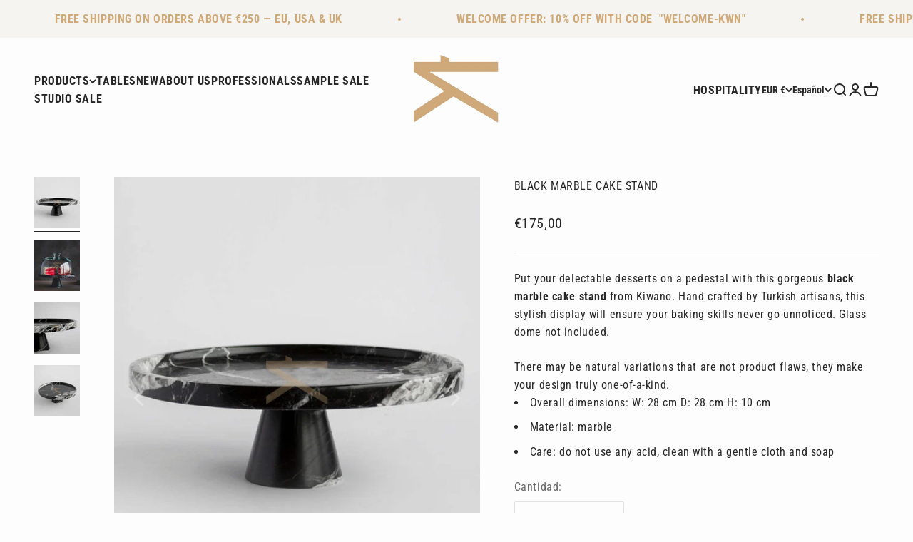

--- FILE ---
content_type: text/css
request_url: https://kiwanoconcept.com/cdn/shop/t/31/assets/custom.css?v=127358159320706052861755869579
body_size: -228
content:
.custom-slideshow .slideshow__controls{top:50%;right:0;width:100%;padding:0 15px}.custom-slideshow .slideshow__controls .circle-button--fill{background:none}.custom-slideshow .slideshow__controls .circle-button--fill{color:#fff}.slideshow__controls .animated-arrow:before{border-block-start-width:3px;border-inline-end-width:3px;border-color:#fff;width:1rem;height:1rem;opacity:.5}.prev-next-buttons .animated-arrow:before{border-block-start-width:3px;border-inline-end-width:3px;border-color:#fff;width:1rem;height:1rem;opacity:.5}.slideshow__controls .animated-arrow:after{display:none}.prev-next-buttons .animated-arrow:after{display:none}.custom-slideshow .prev-next-buttons{justify-content:space-between;opacity:.7}.product-gallery__ar-wrapper .circle-button--lg{width:2.5rem;height:2.5rem;background:transparent}.custom-slideshow .circle-button--bordered,.product-gallery__ar-wrapper .prev-next-buttons .circle-button--bordered{color:#fff}.product-gallery__ar-wrapper .prev-next-buttons .circle-button{background:transparent}.product-gallery__ar-wrapper .prev-next-buttons .circle-button svg path{stroke:#cea879}.product-gallery__ar-wrapper .prev-next-buttons{padding:0 15px;opacity:.7}.product-gallery__ar-wrapper .prev-next-buttons .circle-button--bordered{color:#fff;border:none}ul.v-stack.gap-4{padding:0 1.5rem}ul.submenu.open.v-stack.gap-4{padding:1.5rem}.submenu{max-height:0;opacity:0;visibility:hidden;padding-left:1.5rem;overflow:hidden;transition:max-height .3s ease,opacity .3s ease,visibility .3s}.submenu.open{max-height:500px;opacity:1;visibility:visible}.text-with-icon button[aria-expanded=true]+.submenu{display:block}.circle-chevron{transform:rotate(0);transition:transform .4s ease}[aria-expanded=true] .circle-chevron{transform:rotate(90deg)}.product-gallery__media-list-wrapper .prev-next-buttons{top:50%;position:absolute;width:100%;z-index:5;justify-content:space-between}@media screen and (max-width: 767px){.custom-slideshow .slideshow__controls{padding:0 8px}.custom-slideshow .circle-button--lg{width:1.5rem;height:1.5rem}}.pagination__item{cursor:pointer;opacity:1;transition:opacity .3s}.pagination__item[style="display: none;"]{opacity:0;pointer-events:none}.product-gallery__ar-wrapper custom-cursor{display:none!important}@media screen and (max-width: 999px){.product-gallery__media-list-wrapper .prev-next-buttons{display:none}media-carousel .product-gallery__media{display:block}}
/*# sourceMappingURL=/cdn/shop/t/31/assets/custom.css.map?v=127358159320706052861755869579 */
